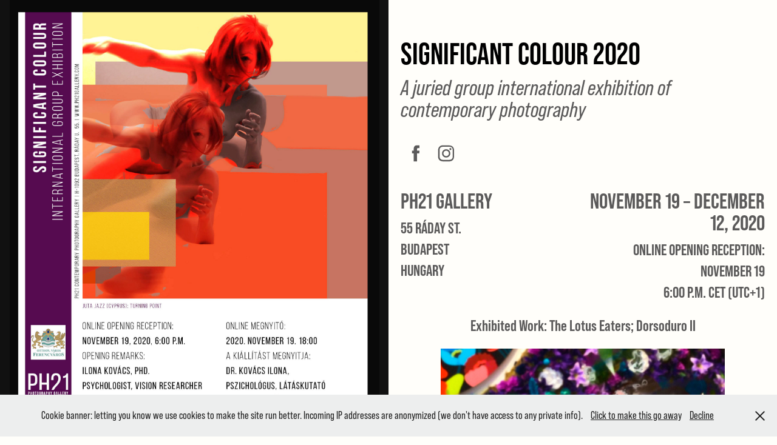

--- FILE ---
content_type: text/html; charset=utf-8
request_url: https://christiefluder.com/ph21-colour-2020
body_size: 5868
content:
<!DOCTYPE HTML>
<html lang="en-US">
<head>
  <meta charset="UTF-8" />
  <meta name="viewport" content="width=device-width, initial-scale=1" />
      <meta name="keywords"  content="Significant Colour,PH21 Gallery,Budapest,Dorsoduro,The Lotus Eaters,November,December,2020,Hungary,Christopher Fluder,photography" />
      <meta name="description"  content="PH21 Gallery" />
      <meta name="twitter:card"  content="summary_large_image" />
      <meta name="twitter:site"  content="@AdobePortfolio" />
      <meta  property="og:title" content="Christopher (Christie) Fluder | Photography Portfolio - Significant Colour" />
      <meta  property="og:description" content="PH21 Gallery" />
      <meta  property="og:image" content="https://cdn.myportfolio.com/12d3a84d-2427-40c4-8fb2-b3fb4876c51d/1bf950c7-d6bd-4fb5-9893-dd85e98a5cc3_rwc_0x0x4032x3024x4032.jpg?h=df13e582270bfeb39531946066902d08" />
        <link rel="icon" href="https://cdn.myportfolio.com/12d3a84d-2427-40c4-8fb2-b3fb4876c51d/8702d66f-94b7-4b2a-98ba-d49abad7ca5a_carw_1x1x32.jpg?h=4fea996463557f7fe2f13252861c5e31" />
        <link rel="apple-touch-icon" href="https://cdn.myportfolio.com/12d3a84d-2427-40c4-8fb2-b3fb4876c51d/106155f0-d03f-401e-982c-a7a66074438a_carw_1x1x180.jpg?h=2bc444e94a79293e86b9af81a9a83d49" />
      <link rel="stylesheet" href="/dist/css/main.css" type="text/css" />
      <link rel="stylesheet" href="https://cdn.myportfolio.com/12d3a84d-2427-40c4-8fb2-b3fb4876c51d/b06fa79959cf71f1a5819d44b6e3d8191762801690.css?h=dc2d07fe9d5bee47cc1ba77dd5d38373" type="text/css" />
    <link rel="canonical" href="https://christiefluder.com/ph21-colour-2020" />
      <title>Christopher (Christie) Fluder | Photography Portfolio - Significant Colour</title>
    <script type="text/javascript" src="//use.typekit.net/ik/[base64].js?cb=35f77bfb8b50944859ea3d3804e7194e7a3173fb" async onload="
    try {
      window.Typekit.load();
    } catch (e) {
      console.warn('Typekit not loaded.');
    }
    "></script>
</head>
  <body class="transition-enabled">    <section class="splash image-left e2e-site-content">
      <div class="splash-image-wrap splash-image-wrap-panel-width">
              <section data-context="currentPage" data-hover-hint="imageOrVideoBackground">
                <div class="splash-image">
                </div>
              </section>
      </div>
      <div class="outer-wrap">
        <div class="centered-content-wrap js-site-wrap splash-modules">
        <div class='page-background-video page-background-video-with-panel'>
        </div>
        <div class="page-content js-page-content" data-context="pages" data-identity="id:p6131b17c68a3325e0676596b293aec87af7338b0357967866c51f">
          <div id="project-canvas" class="js-project-modules modules content">
            <div id="project-modules">
                
                
                
                
                
                <div class="project-module module text project-module-text align- js-project-module e2e-site-project-module-text" style="padding-top: 10px;
padding-bottom: 0px;
  width: 98%;
  float: left;
  clear: both;
">
  <div class="rich-text js-text-editable module-text"><div class="title"><span style="text-transform:uppercase;">Significant Colour 2020</span></div></div>
</div>

                
                
                
                
                
                
                
                
                
                <div class="project-module module text project-module-text align- js-project-module e2e-site-project-module-text" style="padding-top: 0px;
padding-bottom: 20px;
  width: 98%;
  float: left;
  clear: both;
">
  <div class="rich-text js-text-editable module-text"><div class="sub-title"><span style="font-family:qhhz; font-style:italic; font-weight:400;">A juried group international exhibition of contemporary photography</span></div></div>
</div>

                
                
                
                
                
                
                
                
                
                
                
                
                <div class="js-project-module project-module module social_icons project-module-social_icons align-" data-id="m6131b17c7ec16f8e4f2e6403f6ea1bd3e1096cdf6df01865f1179">
  <div class="module-content module-content-social_icons js-module-content">
      <div class="social">
        <ul>
              <li>
                <a href="https://www.facebook.com/events/3511737818907644/" target="_blank">
                  <svg xmlns="http://www.w3.org/2000/svg" xmlns:xlink="http://www.w3.org/1999/xlink" version="1.1" x="0px" y="0px" viewBox="0 0 30 24" xml:space="preserve" class="icon"><path d="M16.21 20h-3.26v-8h-1.63V9.24h1.63V7.59c0-2.25 0.92-3.59 3.53-3.59h2.17v2.76H17.3 c-1.02 0-1.08 0.39-1.08 1.11l0 1.38h2.46L18.38 12h-2.17V20z"/></svg>
                </a>
              </li>
              <li>
                <a href="https://www.instagram.com/ph21gallery/" target="_blank">
                  <svg version="1.1" id="Layer_1" xmlns="http://www.w3.org/2000/svg" xmlns:xlink="http://www.w3.org/1999/xlink" viewBox="0 0 30 24" style="enable-background:new 0 0 30 24;" xml:space="preserve" class="icon">
                  <g>
                    <path d="M15,5.4c2.1,0,2.4,0,3.2,0c0.8,0,1.2,0.2,1.5,0.3c0.4,0.1,0.6,0.3,0.9,0.6c0.3,0.3,0.5,0.5,0.6,0.9
                      c0.1,0.3,0.2,0.7,0.3,1.5c0,0.8,0,1.1,0,3.2s0,2.4,0,3.2c0,0.8-0.2,1.2-0.3,1.5c-0.1,0.4-0.3,0.6-0.6,0.9c-0.3,0.3-0.5,0.5-0.9,0.6
                      c-0.3,0.1-0.7,0.2-1.5,0.3c-0.8,0-1.1,0-3.2,0s-2.4,0-3.2,0c-0.8,0-1.2-0.2-1.5-0.3c-0.4-0.1-0.6-0.3-0.9-0.6
                      c-0.3-0.3-0.5-0.5-0.6-0.9c-0.1-0.3-0.2-0.7-0.3-1.5c0-0.8,0-1.1,0-3.2s0-2.4,0-3.2c0-0.8,0.2-1.2,0.3-1.5c0.1-0.4,0.3-0.6,0.6-0.9
                      c0.3-0.3,0.5-0.5,0.9-0.6c0.3-0.1,0.7-0.2,1.5-0.3C12.6,5.4,12.9,5.4,15,5.4 M15,4c-2.2,0-2.4,0-3.3,0c-0.9,0-1.4,0.2-1.9,0.4
                      c-0.5,0.2-1,0.5-1.4,0.9C7.9,5.8,7.6,6.2,7.4,6.8C7.2,7.3,7.1,7.9,7,8.7C7,9.6,7,9.8,7,12s0,2.4,0,3.3c0,0.9,0.2,1.4,0.4,1.9
                      c0.2,0.5,0.5,1,0.9,1.4c0.4,0.4,0.9,0.7,1.4,0.9c0.5,0.2,1.1,0.3,1.9,0.4c0.9,0,1.1,0,3.3,0s2.4,0,3.3,0c0.9,0,1.4-0.2,1.9-0.4
                      c0.5-0.2,1-0.5,1.4-0.9c0.4-0.4,0.7-0.9,0.9-1.4c0.2-0.5,0.3-1.1,0.4-1.9c0-0.9,0-1.1,0-3.3s0-2.4,0-3.3c0-0.9-0.2-1.4-0.4-1.9
                      c-0.2-0.5-0.5-1-0.9-1.4c-0.4-0.4-0.9-0.7-1.4-0.9c-0.5-0.2-1.1-0.3-1.9-0.4C17.4,4,17.2,4,15,4L15,4L15,4z"/>
                    <path d="M15,7.9c-2.3,0-4.1,1.8-4.1,4.1s1.8,4.1,4.1,4.1s4.1-1.8,4.1-4.1S17.3,7.9,15,7.9L15,7.9z M15,14.7c-1.5,0-2.7-1.2-2.7-2.7
                      c0-1.5,1.2-2.7,2.7-2.7s2.7,1.2,2.7,2.7C17.7,13.5,16.5,14.7,15,14.7L15,14.7z"/>
                    <path d="M20.2,7.7c0,0.5-0.4,1-1,1s-1-0.4-1-1s0.4-1,1-1S20.2,7.2,20.2,7.7L20.2,7.7z"/>
                  </g>
                  </svg>
                </a>
              </li>
        </ul>
      </div>
  </div>
</div>

                
                
                
                
                
                
                
                
                
                
                <div class="project-module module tree project-module-tree js-js-project-module e2e-site-project-module-tree" >
  <div class="tree-wrapper valign-top">
      <div class="tree-child-wrapper" style="flex: 1">
        
        
        
        
        
        <div class="project-module module text project-module-text align- js-project-module e2e-site-project-module-text" style="padding-top: 20px;
padding-bottom: 20px;
  width: 98%;
  float: left;
  clear: both;
">
  <div class="rich-text js-text-editable module-text"><div class="sub-title"><span style="text-transform:uppercase;">PH21 Gallery</span></div><div style="line-height:16px;" class="sub-title"><span style="text-transform:uppercase;"><span style="font-size:26px;" class="texteditor-inline-fontsize">55 Ráday St.</span></span></div><div style="line-height:16px;" class="sub-title"><span style="text-transform:uppercase;"><span style="font-size:26px;" class="texteditor-inline-fontsize">Budapest</span></span></div><div style="line-height:16px;" class="sub-title"><span style="text-transform:uppercase;"><span style="font-size:26px;" class="texteditor-inline-fontsize">Hungary</span></span></div></div>
</div>

        
        
        
      </div>
      <div class="tree-child-wrapper" style="flex: 1">
        
        
        
        
        
        <div class="project-module module text project-module-text align- js-project-module e2e-site-project-module-text" style="padding-top: 20px;
padding-bottom: 20px;
  width: 98%;
  float: right;
  clear: both;
">
  <div class="rich-text js-text-editable module-text"><div style="text-align:right;" class="sub-title"><span style="text-transform:uppercase;">November 19 – December 12, 2020</span></div><div style="line-height:16px; text-align:right;" class="sub-title"><span style="font-size:26px;" class="texteditor-inline-fontsize"><span style="text-transform:uppercase;">Online opening reception:</span></span></div><div style="line-height:16px; text-align:right;" class="sub-title"><span style="font-size:26px;" class="texteditor-inline-fontsize"><span style="text-transform:uppercase;">November 19</span></span></div><div style="line-height:16px; text-align:right;" class="sub-title"><span style="font-size:26px;" class="texteditor-inline-fontsize"><span style="text-transform:uppercase;">6:00 P.M. CET (UTC+1)</span></span></div></div>
</div>

        
        
        
      </div>
  </div>
</div>

                
                
                
                
                
                <div class="project-module module text project-module-text align- js-project-module e2e-site-project-module-text">
  <div class="rich-text js-text-editable module-text"><div style="line-height:16px; text-align:center;" class="sub-title"><span style="font-size:26px;" class="texteditor-inline-fontsize">Exhibited Work: The Lotus Eaters; Dorsoduro II</span></div></div>
</div>

                
                
                
                
                
                
                
                
                
                
                
                <div class="project-module module media_collection project-module-media_collection" data-id="m6131b17c7ec392cb470d6638ecac3f6429b9e2af9dfa98258a7fd"  style="padding-top: 20px;
padding-bottom: 30px;
  width: 78%;
">
  <div class="grid--main js-grid-main" data-grid-max-images="  1
">
    <div class="grid__item-container js-grid-item-container" data-flex-grow="390" style="width:390px; flex-grow:390;" data-width="1920" data-height="1280">
      <script type="text/html" class="js-lightbox-slide-content">
        <div class="grid__image-wrapper">
          <img src="https://cdn.myportfolio.com/12d3a84d-2427-40c4-8fb2-b3fb4876c51d/461d87c4-60fd-4b6f-ad56-d886dd4a954a_rw_1920.jpeg?h=1d2eef644eb98ff664a3d075ba16611a" srcset="https://cdn.myportfolio.com/12d3a84d-2427-40c4-8fb2-b3fb4876c51d/461d87c4-60fd-4b6f-ad56-d886dd4a954a_rw_600.jpeg?h=7689af532c3f35db7038b190fbf035cb 600w,https://cdn.myportfolio.com/12d3a84d-2427-40c4-8fb2-b3fb4876c51d/461d87c4-60fd-4b6f-ad56-d886dd4a954a_rw_1200.jpeg?h=cd63d6a8fbdd60cba1e6c2a08652d483 1200w,https://cdn.myportfolio.com/12d3a84d-2427-40c4-8fb2-b3fb4876c51d/461d87c4-60fd-4b6f-ad56-d886dd4a954a_rw_1920.jpeg?h=1d2eef644eb98ff664a3d075ba16611a 1920w," alt="The Lotus Eaters, 2019" sizes="(max-width: 1920px) 100vw, 1920px">
            <div class="grid__image-caption-lightbox">
              <h6 class="grid__caption-text">The Lotus Eaters, 2019</h6>
            </div>
        <div>
      </script>
      <img
        class="grid__item-image js-grid__item-image grid__item-image-lazy js-lazy"
        src="[data-uri]"
        alt="The Lotus Eaters, 2019"
        data-src="https://cdn.myportfolio.com/12d3a84d-2427-40c4-8fb2-b3fb4876c51d/461d87c4-60fd-4b6f-ad56-d886dd4a954a_rw_1920.jpeg?h=1d2eef644eb98ff664a3d075ba16611a"
        data-srcset="https://cdn.myportfolio.com/12d3a84d-2427-40c4-8fb2-b3fb4876c51d/461d87c4-60fd-4b6f-ad56-d886dd4a954a_rw_600.jpeg?h=7689af532c3f35db7038b190fbf035cb 600w,https://cdn.myportfolio.com/12d3a84d-2427-40c4-8fb2-b3fb4876c51d/461d87c4-60fd-4b6f-ad56-d886dd4a954a_rw_1200.jpeg?h=cd63d6a8fbdd60cba1e6c2a08652d483 1200w,https://cdn.myportfolio.com/12d3a84d-2427-40c4-8fb2-b3fb4876c51d/461d87c4-60fd-4b6f-ad56-d886dd4a954a_rw_1920.jpeg?h=1d2eef644eb98ff664a3d075ba16611a 1920w,"
      >
        <div class="grid__image-caption">
          <h6 class="grid__caption-text">The Lotus Eaters, 2019</h6>
        </div>
      <span class="grid__item-filler" style="padding-bottom:66.666666666667%;"></span>
    </div>
    <div class="grid__item-container js-grid-item-container" data-flex-grow="195.0467962563" style="width:195.0467962563px; flex-grow:195.0467962563;" data-width="1920" data-height="2559">
      <script type="text/html" class="js-lightbox-slide-content">
        <div class="grid__image-wrapper">
          <img src="https://cdn.myportfolio.com/12d3a84d-2427-40c4-8fb2-b3fb4876c51d/8799e379-8653-420a-8c25-82934f6c63a9_rw_1920.jpeg?h=68196ce90f1d00b92299f4c2bc467742" srcset="https://cdn.myportfolio.com/12d3a84d-2427-40c4-8fb2-b3fb4876c51d/8799e379-8653-420a-8c25-82934f6c63a9_rw_600.jpeg?h=fe1778d4f4cc8e2114e10fc208c5a48b 600w,https://cdn.myportfolio.com/12d3a84d-2427-40c4-8fb2-b3fb4876c51d/8799e379-8653-420a-8c25-82934f6c63a9_rw_1200.jpeg?h=2c1fa94039f19c135ad9de69d645ade3 1200w,https://cdn.myportfolio.com/12d3a84d-2427-40c4-8fb2-b3fb4876c51d/8799e379-8653-420a-8c25-82934f6c63a9_rw_1920.jpeg?h=68196ce90f1d00b92299f4c2bc467742 1920w," alt="Dorsoduro II, 2020" sizes="(max-width: 1920px) 100vw, 1920px">
            <div class="grid__image-caption-lightbox">
              <h6 class="grid__caption-text">Dorsoduro II, 2020</h6>
            </div>
        <div>
      </script>
      <img
        class="grid__item-image js-grid__item-image grid__item-image-lazy js-lazy"
        src="[data-uri]"
        alt="Dorsoduro II, 2020"
        data-src="https://cdn.myportfolio.com/12d3a84d-2427-40c4-8fb2-b3fb4876c51d/8799e379-8653-420a-8c25-82934f6c63a9_rw_1920.jpeg?h=68196ce90f1d00b92299f4c2bc467742"
        data-srcset="https://cdn.myportfolio.com/12d3a84d-2427-40c4-8fb2-b3fb4876c51d/8799e379-8653-420a-8c25-82934f6c63a9_rw_600.jpeg?h=fe1778d4f4cc8e2114e10fc208c5a48b 600w,https://cdn.myportfolio.com/12d3a84d-2427-40c4-8fb2-b3fb4876c51d/8799e379-8653-420a-8c25-82934f6c63a9_rw_1200.jpeg?h=2c1fa94039f19c135ad9de69d645ade3 1200w,https://cdn.myportfolio.com/12d3a84d-2427-40c4-8fb2-b3fb4876c51d/8799e379-8653-420a-8c25-82934f6c63a9_rw_1920.jpeg?h=68196ce90f1d00b92299f4c2bc467742 1920w,"
      >
        <div class="grid__image-caption">
          <h6 class="grid__caption-text">Dorsoduro II, 2020</h6>
        </div>
      <span class="grid__item-filler" style="padding-bottom:133.30134357006%;"></span>
    </div>
    <div class="js-grid-spacer"></div>
  </div>
</div>

                
                
                <div class="js-project-module project-module module button project-module-button" data-id="m6131b17c860b4e78cabe1eff788da5bce47b317f45a8c9ac4539c"  style=" padding-top: 10px;
padding-bottom: px;
">
    <div class="button-container" style="">
      
      <a href="https://www.ph21gallery.com/colour-20" target="_blank" class="button-module preserve-whitespace--nowrap">PH21 Gallery | Exhibition Page</a>
    </div>
</div>

                
                
                
                
                
                
                
                
                
                
                
                
                
                
                <div class="project-module module text project-module-text align- js-project-module e2e-site-project-module-text" style="padding-top: 10px;
padding-bottom: 30px;
  width: 98%;
  float: left;
  clear: both;
">
  <div class="rich-text js-text-editable module-text"><div>There are two kinds of photographs with respect to the significance of their use of colours. On the one hand, ever since colour film technology became widely available, colour has become the default in most photographic practices. That is, some photographs are in colour not because their colours bear some special significance (compared, for instance, to their possible black and white counterparts) but simply because the available film or digital technology has long turned colour to be the common method of capturing photographic images. We may think of these photographs as colour by default.</div><div>On the other hand, colours are often central to the meaning of photographs for their emphatic, symbolic, psychological, social, compositional, etc. significance. These photographs would not work in black and white the same way, or they would not work at all; that they are in colour is not merely a technological given, rather, it is an integral, formative and significant aspect of their photographic meaning. We may think of these photographs as colour by significance.</div><div>PH21 Gallery is a contemporary exhibition space established in 2012 in Budapest, Hungary. The gallery curates open group and solo exhibitions for contemporary photographers around the world, both emerging and established. Our main exhibition space is located in one of the most exciting and lively neighbourhoods in the centre of Budapest, at 55 Ráday St. The PH21 Gallery Project Room, a second space just across the street, opened in January 2019 at 52 Ráday St. PH21's Project Room programmes are supported by the Local Government of Ferencváros District (Budapest Főváros IX. Kerület Ferencváros Önkormányzata).</div></div>
</div>

                
                
                
                
                
                
                
                
                
                <div class="project-module module text project-module-text align- js-project-module e2e-site-project-module-text" style="padding-top: 20px;
padding-bottom: 0px;
  width: 98%;
  float: left;
  clear: both;
">
  <div class="rich-text js-text-editable module-text"><div class="sub-title"><span style="text-transform:uppercase;">Curator &amp; Juror of AWARDS</span></div></div>
</div>

                
                
                
                
                
                
                
                
                
                <div class="project-module module text project-module-text align- js-project-module e2e-site-project-module-text" style="padding-top: 0px;
padding-bottom: 0px;
  width: 98%;
  float: left;
  clear: both;
">
  <div class="rich-text js-text-editable module-text"><div style="line-height:30px;" class="sub-title"><span style="font-size:30px;" class="texteditor-inline-fontsize">Zsolt Bátori</span></div></div>
</div>

                
                
                
                
                
                
                
                
                
                <div class="project-module module text project-module-text align- js-project-module e2e-site-project-module-text" style="padding-top: 0px;
padding-bottom: 20px;
  width: 98%;
  float: left;
  clear: both;
">
  <div class="rich-text js-text-editable module-text"><div>Zsolt is a philosopher of art and photographer. He currently serves as dean of the Faculty of Art and Creative Industries of the Budapest Metropolitan University, and visits the University of Murcia, Spain for regular research collaboration. He has conducted research and taught philosophy of art and photography courses at various universities in Hungary, the United States, Spain and Argentina, and has exhibited his photographic work internationally. Zsolt is also the founder and director of PH21 Gallery.</div></div>
</div>

                
                
                
                
                
                
                
                
                
                
                
                
                
                <div class="project-module module tree project-module-tree js-js-project-module e2e-site-project-module-tree" >
  <div class="tree-wrapper valign-center">
      <div class="tree-child-wrapper" style="flex: 1">
        <div class="js-project-module project-module module button project-module-button" data-id="m6131b17c860dfbb1616e2ac8a5651823d6b57fff242396cce4425"  style=" padding-top: 20px;
padding-bottom: px;
">
    <div class="button-container" style="  text-align: left;
">
      <a href="/scny-42nd-photography-2020" class="button-module preserve-whitespace--nowrap">⇠ PREVIOUS SHOW</a>
      
    </div>
</div>

        
        
        
        
        
        
        
        
      </div>
      <div class="tree-child-wrapper" style="flex: 1">
        <div class="js-project-module project-module module button project-module-button" data-id="m6131b17c860e42abb9d4d00100542b4c0150df58543bece1bb275"  style=" padding-top: px;
padding-bottom: px;
">
    <div class="button-container" style="  text-align: right;
">
      <a href="/sac-winter-2020" class="button-module preserve-whitespace--nowrap">NEXT SHOW ⇢</a>
      
    </div>
</div>

        
        
        
        
        
        
        
        
      </div>
  </div>
</div>

                <div class="js-project-module project-module module button project-module-button" data-id="m62cfa292a97e3ae49ce8d3d00b54f051da6af730d7d8b12c6485b"  style=" padding-top: px;
padding-bottom: px;
">
    <div class="button-container" style="  text-align: left;
">
      <a href="/exhibitions" class="button-module preserve-whitespace--nowrap">⇠ BACK TO MAIN GALLERY</a>
      
    </div>
</div>

                
                
                
                
                
                
                
                
                
            </div>
          </div>
        </div>
        </div>
      </div>
    </section>
  <div class="cookie-banner js-cookie-banner">
    <p>Cookie banner: letting you know we use cookies to make the site run better. Incoming IP addresses are anonymized (we don't have access to any private info).
      <a class="consent-link" href="#">Click to make this go away</a>
      <a class="decline-link" href="#">Decline</a>
    </p>
    <svg xmlns="http://www.w3.org/2000/svg" viewBox="-6458 -2604 16 16" class='close-btn'>
      <g id="Group_1479" data-name="Group 1479" transform="translate(-8281.367 -3556.368)">
        <rect id="Rectangle_6401" data-name="Rectangle 6401" class="stroke" width="1.968" height="20.66" transform="translate(1823.367 953.759) rotate(-45)"/>
        <rect id="Rectangle_6402" data-name="Rectangle 6402" class="stroke" width="1.968" height="20.66" transform="translate(1824.758 968.368) rotate(-135)"/>
      </g>
    </svg>
  </div>
</body>
<script type="text/javascript">
  // fix for Safari's back/forward cache
  window.onpageshow = function(e) {
    if (e.persisted) { window.location.reload(); }
  };
</script>
  <script type="text/javascript">var __config__ = {"page_id":"p6131b17c68a3325e0676596b293aec87af7338b0357967866c51f","theme":{"name":"marta\/ludwig"},"pageTransition":true,"linkTransition":true,"disableDownload":true,"localizedValidationMessages":{"required":"This field is required","Email":"This field must be a valid email address"},"lightbox":{"enabled":true,"color":{"opacity":0.8,"hex":"#FFFFFF"}},"cookie_banner":{"enabled":true,"color":{"text":"#212121","bg":"#EDEEEE"}},"googleAnalytics":{"trackingCode":"G-DVQLQKCC1N","anonymization":true}};</script>
  <script type="text/javascript" src="/site/translations?cb=35f77bfb8b50944859ea3d3804e7194e7a3173fb"></script>
  <script type="text/javascript" src="/dist/js/main.js?cb=35f77bfb8b50944859ea3d3804e7194e7a3173fb"></script>
</html>
